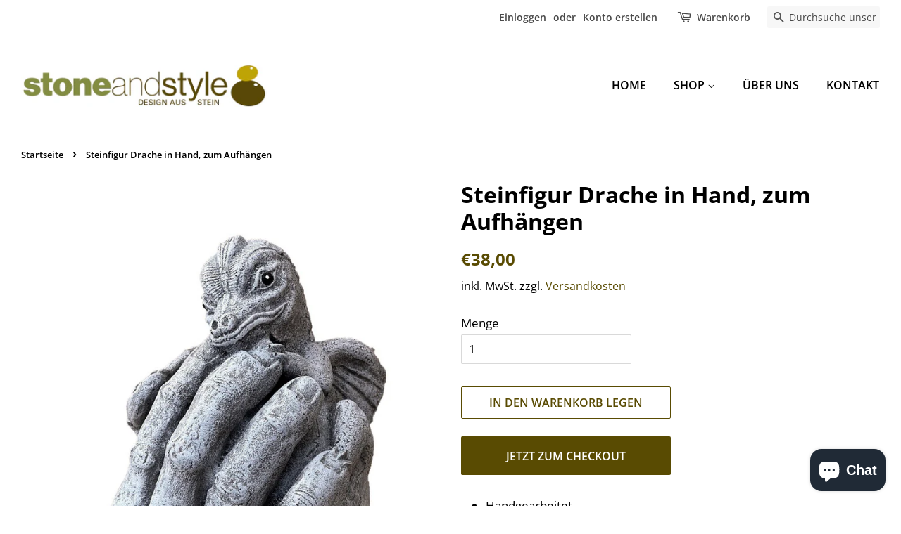

--- FILE ---
content_type: text/html; charset=utf-8
request_url: https://stoneandstyle.de/products/steinfigur-drache-in-hand-zum-aufhangen
body_size: 18228
content:
<!doctype html>
<html class="no-js" lang="de">
<head>
<meta name="msvalidate.01" content="2CD5EADD7123E22B7ADE68F2B6CB448C" />
<meta name="facebook-domain-verification" content="b7ru6rs4zmnki2smispe82xp9z5sd7" />
<meta name="google-site-verification" content="3-otU8Cr1LGQRlTjzGdD8JnM0oYYx6zWHFXxFk9P1J4" />
  <!-- Basic page needs ================================================== -->
  <meta charset="utf-8">
  <meta http-equiv="X-UA-Compatible" content="IE=edge,chrome=1">

  
  <link rel="shortcut icon" href="//stoneandstyle.de/cdn/shop/files/favicon-32x32_32x32.png?v=1624431358" type="image/png" />
  

  <!-- Title and description ================================================== -->
  <title>
  Steinfigur Drache in Hand, zum Aufhängen &ndash; Stone and Style
  </title>

  
  <meta name="description" content="Handgearbeitet Massiver Steinguss Frost- und wetterfest bis -30°C Abmessungen (HxBxT): ca. 21 x 15 x 15 cm, Gewicht ca. 3,5 kg Bitte beachten Sie:Die Steinfiguren werden in handwerklicher Arbeit hergestellt. Daher ist nicht auszuschliessen, dass es zu leichten Abweichungen in Farbe und Oberflächenstruktur kommen kann.">
  

  <!-- Social meta ================================================== -->
  <!-- /snippets/social-meta-tags.liquid -->




<meta property="og:site_name" content="Stone and Style">
<meta property="og:url" content="https://stoneandstyle.de/products/steinfigur-drache-in-hand-zum-aufhangen">
<meta property="og:title" content="Steinfigur Drache in Hand, zum Aufhängen">
<meta property="og:type" content="product">
<meta property="og:description" content="Handgearbeitet Massiver Steinguss Frost- und wetterfest bis -30°C Abmessungen (HxBxT): ca. 21 x 15 x 15 cm, Gewicht ca. 3,5 kg Bitte beachten Sie:Die Steinfiguren werden in handwerklicher Arbeit hergestellt. Daher ist nicht auszuschliessen, dass es zu leichten Abweichungen in Farbe und Oberflächenstruktur kommen kann.">

  <meta property="og:price:amount" content="38,00">
  <meta property="og:price:currency" content="EUR">

<meta property="og:image" content="http://stoneandstyle.de/cdn/shop/products/ST453FS_1200x1200.jpg?v=1657284482"><meta property="og:image" content="http://stoneandstyle.de/cdn/shop/products/ST453A_1200x1200.jpg?v=1657284687"><meta property="og:image" content="http://stoneandstyle.de/cdn/shop/products/ST453B_1200x1200.jpg?v=1657284701">
<meta property="og:image:secure_url" content="https://stoneandstyle.de/cdn/shop/products/ST453FS_1200x1200.jpg?v=1657284482"><meta property="og:image:secure_url" content="https://stoneandstyle.de/cdn/shop/products/ST453A_1200x1200.jpg?v=1657284687"><meta property="og:image:secure_url" content="https://stoneandstyle.de/cdn/shop/products/ST453B_1200x1200.jpg?v=1657284701">


<meta name="twitter:card" content="summary_large_image">
<meta name="twitter:title" content="Steinfigur Drache in Hand, zum Aufhängen">
<meta name="twitter:description" content="Handgearbeitet Massiver Steinguss Frost- und wetterfest bis -30°C Abmessungen (HxBxT): ca. 21 x 15 x 15 cm, Gewicht ca. 3,5 kg Bitte beachten Sie:Die Steinfiguren werden in handwerklicher Arbeit hergestellt. Daher ist nicht auszuschliessen, dass es zu leichten Abweichungen in Farbe und Oberflächenstruktur kommen kann.">


  <!-- Helpers ================================================== -->
  <link rel="canonical" href="https://stoneandstyle.de/products/steinfigur-drache-in-hand-zum-aufhangen">
  <meta name="viewport" content="width=device-width,initial-scale=1">
  <meta name="theme-color" content="#594b02">

  <!-- CSS ================================================== -->
  <link href="//stoneandstyle.de/cdn/shop/t/9/assets/timber.scss.css?v=136664852794480669251753198431" rel="stylesheet" type="text/css" media="all" />
  <link href="//stoneandstyle.de/cdn/shop/t/9/assets/theme.scss.css?v=159776759439777869241753198431" rel="stylesheet" type="text/css" media="all" />

  <script>
    window.theme = window.theme || {};

    var theme = {
      strings: {
        addToCart: "In den Warenkorb legen",
        soldOut: "Ausverkauft",
        unavailable: "Nicht verfügbar",
        zoomClose: "Schließen (Esc)",
        zoomPrev: "Vorige (Linke Pfeiltaste)",
        zoomNext: "Nächste (Rechte Pfeiltaste)",
        addressError: "Kann die Adresse nicht finden",
        addressNoResults: "Keine Ergebnisse für diese Adresse",
        addressQueryLimit: "Du hast die Nutzungsgrenze der Google-API überschritten. Du solltest über ein Upgrade auf einen \u003ca href=\"https:\/\/developers.google.com\/maps\/premium\/usage-limits\"\u003ePremium-Plan\u003c\/a\u003e nachdenken.",
        authError: "Es gab ein Problem bei Google Maps API Konto zu authentifizieren."
      },
      settings: {
        // Adding some settings to allow the editor to update correctly when they are changed
        enableWideLayout: true,
        typeAccentTransform: true,
        typeAccentSpacing: false,
        baseFontSize: '17px',
        headerBaseFontSize: '32px',
        accentFontSize: '16px'
      },
      variables: {
        mediaQueryMedium: 'screen and (max-width: 768px)',
        bpSmall: false
      },
      moneyFormat: "€{{amount_with_comma_separator}}"
    }

    document.documentElement.className = document.documentElement.className.replace('no-js', 'supports-js');
  </script>

  <!-- Header hook for plugins ================================================== -->
  <!-- "snippets/buddha-megamenu.liquid" was not rendered, the associated app was uninstalled -->
  <script>window.performance && window.performance.mark && window.performance.mark('shopify.content_for_header.start');</script><meta name="google-site-verification" content="3-otU8Cr1LGQRlTjzGdD8JnM0oYYx6zWHFXxFk9P1J4">
<meta id="shopify-digital-wallet" name="shopify-digital-wallet" content="/56298143944/digital_wallets/dialog">
<meta name="shopify-checkout-api-token" content="5677e6befd69ba90be051b880e84d52b">
<meta id="in-context-paypal-metadata" data-shop-id="56298143944" data-venmo-supported="false" data-environment="production" data-locale="de_DE" data-paypal-v4="true" data-currency="EUR">
<link rel="alternate" type="application/json+oembed" href="https://stoneandstyle.de/products/steinfigur-drache-in-hand-zum-aufhangen.oembed">
<script async="async" src="/checkouts/internal/preloads.js?locale=de-DE"></script>
<script id="shopify-features" type="application/json">{"accessToken":"5677e6befd69ba90be051b880e84d52b","betas":["rich-media-storefront-analytics"],"domain":"stoneandstyle.de","predictiveSearch":true,"shopId":56298143944,"locale":"de"}</script>
<script>var Shopify = Shopify || {};
Shopify.shop = "stone-and-style.myshopify.com";
Shopify.locale = "de";
Shopify.currency = {"active":"EUR","rate":"1.0"};
Shopify.country = "DE";
Shopify.theme = {"name":"StoneandStyle","id":122317537480,"schema_name":"Minimal","schema_version":"12.4.0","theme_store_id":null,"role":"main"};
Shopify.theme.handle = "null";
Shopify.theme.style = {"id":null,"handle":null};
Shopify.cdnHost = "stoneandstyle.de/cdn";
Shopify.routes = Shopify.routes || {};
Shopify.routes.root = "/";</script>
<script type="module">!function(o){(o.Shopify=o.Shopify||{}).modules=!0}(window);</script>
<script>!function(o){function n(){var o=[];function n(){o.push(Array.prototype.slice.apply(arguments))}return n.q=o,n}var t=o.Shopify=o.Shopify||{};t.loadFeatures=n(),t.autoloadFeatures=n()}(window);</script>
<script id="shop-js-analytics" type="application/json">{"pageType":"product"}</script>
<script defer="defer" async type="module" src="//stoneandstyle.de/cdn/shopifycloud/shop-js/modules/v2/client.init-shop-cart-sync_BH0MO3MH.de.esm.js"></script>
<script defer="defer" async type="module" src="//stoneandstyle.de/cdn/shopifycloud/shop-js/modules/v2/chunk.common_BErAfWaM.esm.js"></script>
<script defer="defer" async type="module" src="//stoneandstyle.de/cdn/shopifycloud/shop-js/modules/v2/chunk.modal_DqzNaksh.esm.js"></script>
<script type="module">
  await import("//stoneandstyle.de/cdn/shopifycloud/shop-js/modules/v2/client.init-shop-cart-sync_BH0MO3MH.de.esm.js");
await import("//stoneandstyle.de/cdn/shopifycloud/shop-js/modules/v2/chunk.common_BErAfWaM.esm.js");
await import("//stoneandstyle.de/cdn/shopifycloud/shop-js/modules/v2/chunk.modal_DqzNaksh.esm.js");

  window.Shopify.SignInWithShop?.initShopCartSync?.({"fedCMEnabled":true,"windoidEnabled":true});

</script>
<script id="__st">var __st={"a":56298143944,"offset":3600,"reqid":"42130da3-78bf-437f-bac2-07494afa1b20-1770034135","pageurl":"stoneandstyle.de\/products\/steinfigur-drache-in-hand-zum-aufhangen","u":"2c0e8fda2c24","p":"product","rtyp":"product","rid":7982324580616};</script>
<script>window.ShopifyPaypalV4VisibilityTracking = true;</script>
<script id="captcha-bootstrap">!function(){'use strict';const t='contact',e='account',n='new_comment',o=[[t,t],['blogs',n],['comments',n],[t,'customer']],c=[[e,'customer_login'],[e,'guest_login'],[e,'recover_customer_password'],[e,'create_customer']],r=t=>t.map((([t,e])=>`form[action*='/${t}']:not([data-nocaptcha='true']) input[name='form_type'][value='${e}']`)).join(','),a=t=>()=>t?[...document.querySelectorAll(t)].map((t=>t.form)):[];function s(){const t=[...o],e=r(t);return a(e)}const i='password',u='form_key',d=['recaptcha-v3-token','g-recaptcha-response','h-captcha-response',i],f=()=>{try{return window.sessionStorage}catch{return}},m='__shopify_v',_=t=>t.elements[u];function p(t,e,n=!1){try{const o=window.sessionStorage,c=JSON.parse(o.getItem(e)),{data:r}=function(t){const{data:e,action:n}=t;return t[m]||n?{data:e,action:n}:{data:t,action:n}}(c);for(const[e,n]of Object.entries(r))t.elements[e]&&(t.elements[e].value=n);n&&o.removeItem(e)}catch(o){console.error('form repopulation failed',{error:o})}}const l='form_type',E='cptcha';function T(t){t.dataset[E]=!0}const w=window,h=w.document,L='Shopify',v='ce_forms',y='captcha';let A=!1;((t,e)=>{const n=(g='f06e6c50-85a8-45c8-87d0-21a2b65856fe',I='https://cdn.shopify.com/shopifycloud/storefront-forms-hcaptcha/ce_storefront_forms_captcha_hcaptcha.v1.5.2.iife.js',D={infoText:'Durch hCaptcha geschützt',privacyText:'Datenschutz',termsText:'Allgemeine Geschäftsbedingungen'},(t,e,n)=>{const o=w[L][v],c=o.bindForm;if(c)return c(t,g,e,D).then(n);var r;o.q.push([[t,g,e,D],n]),r=I,A||(h.body.append(Object.assign(h.createElement('script'),{id:'captcha-provider',async:!0,src:r})),A=!0)});var g,I,D;w[L]=w[L]||{},w[L][v]=w[L][v]||{},w[L][v].q=[],w[L][y]=w[L][y]||{},w[L][y].protect=function(t,e){n(t,void 0,e),T(t)},Object.freeze(w[L][y]),function(t,e,n,w,h,L){const[v,y,A,g]=function(t,e,n){const i=e?o:[],u=t?c:[],d=[...i,...u],f=r(d),m=r(i),_=r(d.filter((([t,e])=>n.includes(e))));return[a(f),a(m),a(_),s()]}(w,h,L),I=t=>{const e=t.target;return e instanceof HTMLFormElement?e:e&&e.form},D=t=>v().includes(t);t.addEventListener('submit',(t=>{const e=I(t);if(!e)return;const n=D(e)&&!e.dataset.hcaptchaBound&&!e.dataset.recaptchaBound,o=_(e),c=g().includes(e)&&(!o||!o.value);(n||c)&&t.preventDefault(),c&&!n&&(function(t){try{if(!f())return;!function(t){const e=f();if(!e)return;const n=_(t);if(!n)return;const o=n.value;o&&e.removeItem(o)}(t);const e=Array.from(Array(32),(()=>Math.random().toString(36)[2])).join('');!function(t,e){_(t)||t.append(Object.assign(document.createElement('input'),{type:'hidden',name:u})),t.elements[u].value=e}(t,e),function(t,e){const n=f();if(!n)return;const o=[...t.querySelectorAll(`input[type='${i}']`)].map((({name:t})=>t)),c=[...d,...o],r={};for(const[a,s]of new FormData(t).entries())c.includes(a)||(r[a]=s);n.setItem(e,JSON.stringify({[m]:1,action:t.action,data:r}))}(t,e)}catch(e){console.error('failed to persist form',e)}}(e),e.submit())}));const S=(t,e)=>{t&&!t.dataset[E]&&(n(t,e.some((e=>e===t))),T(t))};for(const o of['focusin','change'])t.addEventListener(o,(t=>{const e=I(t);D(e)&&S(e,y())}));const B=e.get('form_key'),M=e.get(l),P=B&&M;t.addEventListener('DOMContentLoaded',(()=>{const t=y();if(P)for(const e of t)e.elements[l].value===M&&p(e,B);[...new Set([...A(),...v().filter((t=>'true'===t.dataset.shopifyCaptcha))])].forEach((e=>S(e,t)))}))}(h,new URLSearchParams(w.location.search),n,t,e,['guest_login'])})(!0,!0)}();</script>
<script integrity="sha256-4kQ18oKyAcykRKYeNunJcIwy7WH5gtpwJnB7kiuLZ1E=" data-source-attribution="shopify.loadfeatures" defer="defer" src="//stoneandstyle.de/cdn/shopifycloud/storefront/assets/storefront/load_feature-a0a9edcb.js" crossorigin="anonymous"></script>
<script data-source-attribution="shopify.dynamic_checkout.dynamic.init">var Shopify=Shopify||{};Shopify.PaymentButton=Shopify.PaymentButton||{isStorefrontPortableWallets:!0,init:function(){window.Shopify.PaymentButton.init=function(){};var t=document.createElement("script");t.src="https://stoneandstyle.de/cdn/shopifycloud/portable-wallets/latest/portable-wallets.de.js",t.type="module",document.head.appendChild(t)}};
</script>
<script data-source-attribution="shopify.dynamic_checkout.buyer_consent">
  function portableWalletsHideBuyerConsent(e){var t=document.getElementById("shopify-buyer-consent"),n=document.getElementById("shopify-subscription-policy-button");t&&n&&(t.classList.add("hidden"),t.setAttribute("aria-hidden","true"),n.removeEventListener("click",e))}function portableWalletsShowBuyerConsent(e){var t=document.getElementById("shopify-buyer-consent"),n=document.getElementById("shopify-subscription-policy-button");t&&n&&(t.classList.remove("hidden"),t.removeAttribute("aria-hidden"),n.addEventListener("click",e))}window.Shopify?.PaymentButton&&(window.Shopify.PaymentButton.hideBuyerConsent=portableWalletsHideBuyerConsent,window.Shopify.PaymentButton.showBuyerConsent=portableWalletsShowBuyerConsent);
</script>
<script>
  function portableWalletsCleanup(e){e&&e.src&&console.error("Failed to load portable wallets script "+e.src);var t=document.querySelectorAll("shopify-accelerated-checkout .shopify-payment-button__skeleton, shopify-accelerated-checkout-cart .wallet-cart-button__skeleton"),e=document.getElementById("shopify-buyer-consent");for(let e=0;e<t.length;e++)t[e].remove();e&&e.remove()}function portableWalletsNotLoadedAsModule(e){e instanceof ErrorEvent&&"string"==typeof e.message&&e.message.includes("import.meta")&&"string"==typeof e.filename&&e.filename.includes("portable-wallets")&&(window.removeEventListener("error",portableWalletsNotLoadedAsModule),window.Shopify.PaymentButton.failedToLoad=e,"loading"===document.readyState?document.addEventListener("DOMContentLoaded",window.Shopify.PaymentButton.init):window.Shopify.PaymentButton.init())}window.addEventListener("error",portableWalletsNotLoadedAsModule);
</script>

<script type="module" src="https://stoneandstyle.de/cdn/shopifycloud/portable-wallets/latest/portable-wallets.de.js" onError="portableWalletsCleanup(this)" crossorigin="anonymous"></script>
<script nomodule>
  document.addEventListener("DOMContentLoaded", portableWalletsCleanup);
</script>

<script id='scb4127' type='text/javascript' async='' src='https://stoneandstyle.de/cdn/shopifycloud/privacy-banner/storefront-banner.js'></script><link id="shopify-accelerated-checkout-styles" rel="stylesheet" media="screen" href="https://stoneandstyle.de/cdn/shopifycloud/portable-wallets/latest/accelerated-checkout-backwards-compat.css" crossorigin="anonymous">
<style id="shopify-accelerated-checkout-cart">
        #shopify-buyer-consent {
  margin-top: 1em;
  display: inline-block;
  width: 100%;
}

#shopify-buyer-consent.hidden {
  display: none;
}

#shopify-subscription-policy-button {
  background: none;
  border: none;
  padding: 0;
  text-decoration: underline;
  font-size: inherit;
  cursor: pointer;
}

#shopify-subscription-policy-button::before {
  box-shadow: none;
}

      </style>

<script>window.performance && window.performance.mark && window.performance.mark('shopify.content_for_header.end');</script>

  <script src="//stoneandstyle.de/cdn/shop/t/9/assets/jquery-2.2.3.min.js?v=58211863146907186831619948995" type="text/javascript"></script>

  <script src="//stoneandstyle.de/cdn/shop/t/9/assets/lazysizes.min.js?v=155223123402716617051619948996" async="async"></script>

  
  

<!--Gem_Page_Header_Script-->
<!-- "snippets/gem-app-header-scripts.liquid" was not rendered, the associated app was uninstalled -->
<!--End_Gem_Page_Header_Script-->
  <!-- QIKIFY NAVIGATOR START --> <script id="qikify-navigator"> 'use strict'; var shopifyCurrencyFormat = "€{{amount_with_comma_separator}}"; var shopifyLinkLists = [{ id: "main-menu", title: "Hauptmenü", items: ["/","/collections/all","/#wir","/pages/kontakt",], },{ id: "footer", title: "Fußzeilenmenü", items: ["/search","/policies/terms-of-service","/policies/refund-policy",], },{ id: "419804479688-child-890afb48e2652a32da8567c745f222e4-legacy-shop", title: "SHOP", items: ["/collections/buddhas-und-fernost","/collections/drachen","/collections/engel","/collections/gargoyles-und-torwachter","/collections/grabschmuck","/collections/grabschmuck-tier","/collections/hunde","/collections/katzen","/collections/pflanzschalen-und-tranken","/collections/statuen-und-skulpturen","/collections/tierfiguren","/collections/wandreliefs",], },{ id: "rechtliches", title: "Rechtliches", items: ["/pages/allgemeine-geschaftsbedingungen","/pages/datenschutz","/pages/widerrufsrecht","/pages/impressum",], },{ id: "zahlung-und-versand", title: "Zahlung und Versand", items: ["/pages/zahlungsarten","/pages/versand",], },{ id: "kundenkonto", title: "Kundenkonto", items: ["/account/login","/account/register",], },{ id: "customer-account-main-menu", title: "Hauptmenü des Kundenkontos", items: ["/","https://shopify.com/56298143944/account/orders?locale=de&region_country=DE",], },]; window.shopifyLinkLists = shopifyLinkLists; window.shopifyCurrencyFormat = shopifyCurrencyFormat; </script> <!-- QIKIFY NAVIGATOR END -->
  <script type="text/javascript" src="https://sdk.qikify.com/tmenu/app-v5.js?token=VL0pyrQb92rf10cB4UkFmhmMkClOqin9&shop=stoneandstyle.myshopify.com" defer="defer"></script>
<script id="qikify-smartmenu-status" type="application/json">1</script>
<script id="qikify-smartmenu-data" type="application/json">{"menu_selector":"navigator","theme_selector":"all","transition":"fade","trigger":"hover","show_indicator":true,"show_mobile_indicator":true,"menu_height":"50","alignment":"center","root_padding":"10","submenu_fullwidth":true,"megamenu":[{"id":"tmenu-menu-200924","setting":{"item_layout":"text","title":"Mega 05","submenu_type":"mega","submenu_mega_position":"fullwidth","submenu_mega_width":"850"},"menus":[{"id":"tmenu-menu-541017","setting":{"item_layout":"text","title":"Header item","item_display":true,"column_width":"3"},"menus":[{"id":"tmenu-menu-475681","setting":{"item_layout":"image","title":"Submenu item","image_position":"notext","image":"https:\/\/qikify-cdn.nyc3.digitaloceanspaces.com\/staging\/tmenu\/instances\/9\/4ef3657da237e42ab1508dbd2677e61875ef21a30827f77878553fe280a3ee3c.jpeg"},"menus":[]},{"id":"tmenu-menu-286858","setting":{"item_layout":"text","title":"Submenu item"},"menus":[]},{"id":"tmenu-menu-524839","setting":{"item_layout":"text","title":"Submenu item"},"menus":[]},{"id":"tmenu-menu-852031","setting":{"item_layout":"text","title":"Submenu item"},"menus":[]}],"hide_submenu":true},{"id":"tmenu-menu-560238","setting":{"item_layout":"text","title":"Header item","item_display":true,"column_width":"3"},"menus":[{"id":"tmenu-menu-510363","setting":{"item_layout":"image","title":"Submenu item","image":"https:\/\/qikify-cdn.nyc3.digitaloceanspaces.com\/staging\/tmenu\/instances\/9\/4a7e963dc51d114c9ceb6021964dff8d9130dd54184fb53e3051723d47ec33a2.jpeg","image_position":"notext"},"menus":[]},{"id":"tmenu-menu-660905","setting":{"item_layout":"text","title":"Submenu item"},"menus":[]},{"id":"tmenu-menu-264848","setting":{"item_layout":"text","title":"Submenu item"},"menus":[]},{"id":"tmenu-menu-683424","setting":{"item_layout":"text","title":"Submenu item"},"menus":[]}],"hide_submenu":true},{"id":"tmenu-menu-335825","setting":{"item_layout":"text","title":"Header item","item_display":true,"column_width":"3"},"menus":[{"id":"tmenu-menu-534904","setting":{"item_layout":"image","title":"Submenu item","image":"https:\/\/qikify-cdn.nyc3.digitaloceanspaces.com\/staging\/tmenu\/instances\/9\/0f3a5539a49c84cbc7acbdbe91e3c01ec90aa58ca163b35f14b283ac8e4a43f6.jpeg","image_position":"notext"},"menus":[]},{"id":"tmenu-menu-329314","setting":{"item_layout":"text","title":"Submenu item"},"menus":[]},{"id":"tmenu-menu-850499","setting":{"item_layout":"text","title":"Submenu item"},"menus":[]},{"id":"tmenu-menu-165276","setting":{"item_layout":"text","title":"Submenu item"},"menus":[]}],"hide_submenu":true},{"id":"tmenu-menu-691681","setting":{"item_layout":"text","title":"Header item","item_display":true,"column_width":"3"},"menus":[{"id":"tmenu-menu-747925","setting":{"item_layout":"image","title":"Submenu item","image":"https:\/\/qikify-cdn.nyc3.digitaloceanspaces.com\/staging\/tmenu\/instances\/9\/0e23e310d40438a0292f510bfb9f412106d4d3d58a7586dd9e4ef9d3dfafd9bc.jpeg","image_position":"notext"},"menus":[]},{"id":"tmenu-menu-306506","setting":{"item_layout":"text","title":"Submenu item"},"menus":[]},{"id":"tmenu-menu-345140","setting":{"item_layout":"text","title":"Submenu item"},"menus":[]},{"id":"tmenu-menu-467844","setting":{"item_layout":"text","title":"Submenu item"},"menus":[]}]}],"hide_submenu":true}]}</script>
<script src="https://cdn.shopify.com/extensions/e8878072-2f6b-4e89-8082-94b04320908d/inbox-1254/assets/inbox-chat-loader.js" type="text/javascript" defer="defer"></script>
<link href="https://monorail-edge.shopifysvc.com" rel="dns-prefetch">
<script>(function(){if ("sendBeacon" in navigator && "performance" in window) {try {var session_token_from_headers = performance.getEntriesByType('navigation')[0].serverTiming.find(x => x.name == '_s').description;} catch {var session_token_from_headers = undefined;}var session_cookie_matches = document.cookie.match(/_shopify_s=([^;]*)/);var session_token_from_cookie = session_cookie_matches && session_cookie_matches.length === 2 ? session_cookie_matches[1] : "";var session_token = session_token_from_headers || session_token_from_cookie || "";function handle_abandonment_event(e) {var entries = performance.getEntries().filter(function(entry) {return /monorail-edge.shopifysvc.com/.test(entry.name);});if (!window.abandonment_tracked && entries.length === 0) {window.abandonment_tracked = true;var currentMs = Date.now();var navigation_start = performance.timing.navigationStart;var payload = {shop_id: 56298143944,url: window.location.href,navigation_start,duration: currentMs - navigation_start,session_token,page_type: "product"};window.navigator.sendBeacon("https://monorail-edge.shopifysvc.com/v1/produce", JSON.stringify({schema_id: "online_store_buyer_site_abandonment/1.1",payload: payload,metadata: {event_created_at_ms: currentMs,event_sent_at_ms: currentMs}}));}}window.addEventListener('pagehide', handle_abandonment_event);}}());</script>
<script id="web-pixels-manager-setup">(function e(e,d,r,n,o){if(void 0===o&&(o={}),!Boolean(null===(a=null===(i=window.Shopify)||void 0===i?void 0:i.analytics)||void 0===a?void 0:a.replayQueue)){var i,a;window.Shopify=window.Shopify||{};var t=window.Shopify;t.analytics=t.analytics||{};var s=t.analytics;s.replayQueue=[],s.publish=function(e,d,r){return s.replayQueue.push([e,d,r]),!0};try{self.performance.mark("wpm:start")}catch(e){}var l=function(){var e={modern:/Edge?\/(1{2}[4-9]|1[2-9]\d|[2-9]\d{2}|\d{4,})\.\d+(\.\d+|)|Firefox\/(1{2}[4-9]|1[2-9]\d|[2-9]\d{2}|\d{4,})\.\d+(\.\d+|)|Chrom(ium|e)\/(9{2}|\d{3,})\.\d+(\.\d+|)|(Maci|X1{2}).+ Version\/(15\.\d+|(1[6-9]|[2-9]\d|\d{3,})\.\d+)([,.]\d+|)( \(\w+\)|)( Mobile\/\w+|) Safari\/|Chrome.+OPR\/(9{2}|\d{3,})\.\d+\.\d+|(CPU[ +]OS|iPhone[ +]OS|CPU[ +]iPhone|CPU IPhone OS|CPU iPad OS)[ +]+(15[._]\d+|(1[6-9]|[2-9]\d|\d{3,})[._]\d+)([._]\d+|)|Android:?[ /-](13[3-9]|1[4-9]\d|[2-9]\d{2}|\d{4,})(\.\d+|)(\.\d+|)|Android.+Firefox\/(13[5-9]|1[4-9]\d|[2-9]\d{2}|\d{4,})\.\d+(\.\d+|)|Android.+Chrom(ium|e)\/(13[3-9]|1[4-9]\d|[2-9]\d{2}|\d{4,})\.\d+(\.\d+|)|SamsungBrowser\/([2-9]\d|\d{3,})\.\d+/,legacy:/Edge?\/(1[6-9]|[2-9]\d|\d{3,})\.\d+(\.\d+|)|Firefox\/(5[4-9]|[6-9]\d|\d{3,})\.\d+(\.\d+|)|Chrom(ium|e)\/(5[1-9]|[6-9]\d|\d{3,})\.\d+(\.\d+|)([\d.]+$|.*Safari\/(?![\d.]+ Edge\/[\d.]+$))|(Maci|X1{2}).+ Version\/(10\.\d+|(1[1-9]|[2-9]\d|\d{3,})\.\d+)([,.]\d+|)( \(\w+\)|)( Mobile\/\w+|) Safari\/|Chrome.+OPR\/(3[89]|[4-9]\d|\d{3,})\.\d+\.\d+|(CPU[ +]OS|iPhone[ +]OS|CPU[ +]iPhone|CPU IPhone OS|CPU iPad OS)[ +]+(10[._]\d+|(1[1-9]|[2-9]\d|\d{3,})[._]\d+)([._]\d+|)|Android:?[ /-](13[3-9]|1[4-9]\d|[2-9]\d{2}|\d{4,})(\.\d+|)(\.\d+|)|Mobile Safari.+OPR\/([89]\d|\d{3,})\.\d+\.\d+|Android.+Firefox\/(13[5-9]|1[4-9]\d|[2-9]\d{2}|\d{4,})\.\d+(\.\d+|)|Android.+Chrom(ium|e)\/(13[3-9]|1[4-9]\d|[2-9]\d{2}|\d{4,})\.\d+(\.\d+|)|Android.+(UC? ?Browser|UCWEB|U3)[ /]?(15\.([5-9]|\d{2,})|(1[6-9]|[2-9]\d|\d{3,})\.\d+)\.\d+|SamsungBrowser\/(5\.\d+|([6-9]|\d{2,})\.\d+)|Android.+MQ{2}Browser\/(14(\.(9|\d{2,})|)|(1[5-9]|[2-9]\d|\d{3,})(\.\d+|))(\.\d+|)|K[Aa][Ii]OS\/(3\.\d+|([4-9]|\d{2,})\.\d+)(\.\d+|)/},d=e.modern,r=e.legacy,n=navigator.userAgent;return n.match(d)?"modern":n.match(r)?"legacy":"unknown"}(),u="modern"===l?"modern":"legacy",c=(null!=n?n:{modern:"",legacy:""})[u],f=function(e){return[e.baseUrl,"/wpm","/b",e.hashVersion,"modern"===e.buildTarget?"m":"l",".js"].join("")}({baseUrl:d,hashVersion:r,buildTarget:u}),m=function(e){var d=e.version,r=e.bundleTarget,n=e.surface,o=e.pageUrl,i=e.monorailEndpoint;return{emit:function(e){var a=e.status,t=e.errorMsg,s=(new Date).getTime(),l=JSON.stringify({metadata:{event_sent_at_ms:s},events:[{schema_id:"web_pixels_manager_load/3.1",payload:{version:d,bundle_target:r,page_url:o,status:a,surface:n,error_msg:t},metadata:{event_created_at_ms:s}}]});if(!i)return console&&console.warn&&console.warn("[Web Pixels Manager] No Monorail endpoint provided, skipping logging."),!1;try{return self.navigator.sendBeacon.bind(self.navigator)(i,l)}catch(e){}var u=new XMLHttpRequest;try{return u.open("POST",i,!0),u.setRequestHeader("Content-Type","text/plain"),u.send(l),!0}catch(e){return console&&console.warn&&console.warn("[Web Pixels Manager] Got an unhandled error while logging to Monorail."),!1}}}}({version:r,bundleTarget:l,surface:e.surface,pageUrl:self.location.href,monorailEndpoint:e.monorailEndpoint});try{o.browserTarget=l,function(e){var d=e.src,r=e.async,n=void 0===r||r,o=e.onload,i=e.onerror,a=e.sri,t=e.scriptDataAttributes,s=void 0===t?{}:t,l=document.createElement("script"),u=document.querySelector("head"),c=document.querySelector("body");if(l.async=n,l.src=d,a&&(l.integrity=a,l.crossOrigin="anonymous"),s)for(var f in s)if(Object.prototype.hasOwnProperty.call(s,f))try{l.dataset[f]=s[f]}catch(e){}if(o&&l.addEventListener("load",o),i&&l.addEventListener("error",i),u)u.appendChild(l);else{if(!c)throw new Error("Did not find a head or body element to append the script");c.appendChild(l)}}({src:f,async:!0,onload:function(){if(!function(){var e,d;return Boolean(null===(d=null===(e=window.Shopify)||void 0===e?void 0:e.analytics)||void 0===d?void 0:d.initialized)}()){var d=window.webPixelsManager.init(e)||void 0;if(d){var r=window.Shopify.analytics;r.replayQueue.forEach((function(e){var r=e[0],n=e[1],o=e[2];d.publishCustomEvent(r,n,o)})),r.replayQueue=[],r.publish=d.publishCustomEvent,r.visitor=d.visitor,r.initialized=!0}}},onerror:function(){return m.emit({status:"failed",errorMsg:"".concat(f," has failed to load")})},sri:function(e){var d=/^sha384-[A-Za-z0-9+/=]+$/;return"string"==typeof e&&d.test(e)}(c)?c:"",scriptDataAttributes:o}),m.emit({status:"loading"})}catch(e){m.emit({status:"failed",errorMsg:(null==e?void 0:e.message)||"Unknown error"})}}})({shopId: 56298143944,storefrontBaseUrl: "https://stoneandstyle.de",extensionsBaseUrl: "https://extensions.shopifycdn.com/cdn/shopifycloud/web-pixels-manager",monorailEndpoint: "https://monorail-edge.shopifysvc.com/unstable/produce_batch",surface: "storefront-renderer",enabledBetaFlags: ["2dca8a86"],webPixelsConfigList: [{"id":"1081934088","configuration":"{\"config\":\"{\\\"pixel_id\\\":\\\"G-HRD0PGZZ2N\\\",\\\"target_country\\\":\\\"DE\\\",\\\"gtag_events\\\":[{\\\"type\\\":\\\"search\\\",\\\"action_label\\\":[\\\"G-HRD0PGZZ2N\\\",\\\"AW-969383373\\\/BusyCNjIroMDEM27ns4D\\\"]},{\\\"type\\\":\\\"begin_checkout\\\",\\\"action_label\\\":[\\\"G-HRD0PGZZ2N\\\",\\\"AW-969383373\\\/yDWUCNXIroMDEM27ns4D\\\"]},{\\\"type\\\":\\\"view_item\\\",\\\"action_label\\\":[\\\"G-HRD0PGZZ2N\\\",\\\"AW-969383373\\\/21JCCM_IroMDEM27ns4D\\\",\\\"MC-7P590N9HK1\\\"]},{\\\"type\\\":\\\"purchase\\\",\\\"action_label\\\":[\\\"G-HRD0PGZZ2N\\\",\\\"AW-969383373\\\/c1fvCMzIroMDEM27ns4D\\\",\\\"MC-7P590N9HK1\\\"]},{\\\"type\\\":\\\"page_view\\\",\\\"action_label\\\":[\\\"G-HRD0PGZZ2N\\\",\\\"AW-969383373\\\/2ylECMnIroMDEM27ns4D\\\",\\\"MC-7P590N9HK1\\\"]},{\\\"type\\\":\\\"add_payment_info\\\",\\\"action_label\\\":[\\\"G-HRD0PGZZ2N\\\",\\\"AW-969383373\\\/AB4sCNvIroMDEM27ns4D\\\"]},{\\\"type\\\":\\\"add_to_cart\\\",\\\"action_label\\\":[\\\"G-HRD0PGZZ2N\\\",\\\"AW-969383373\\\/CiW3CNLIroMDEM27ns4D\\\"]}],\\\"enable_monitoring_mode\\\":false}\"}","eventPayloadVersion":"v1","runtimeContext":"OPEN","scriptVersion":"b2a88bafab3e21179ed38636efcd8a93","type":"APP","apiClientId":1780363,"privacyPurposes":[],"dataSharingAdjustments":{"protectedCustomerApprovalScopes":["read_customer_address","read_customer_email","read_customer_name","read_customer_personal_data","read_customer_phone"]}},{"id":"333316360","configuration":"{\"pixel_id\":\"539051800468665\",\"pixel_type\":\"facebook_pixel\",\"metaapp_system_user_token\":\"-\"}","eventPayloadVersion":"v1","runtimeContext":"OPEN","scriptVersion":"ca16bc87fe92b6042fbaa3acc2fbdaa6","type":"APP","apiClientId":2329312,"privacyPurposes":["ANALYTICS","MARKETING","SALE_OF_DATA"],"dataSharingAdjustments":{"protectedCustomerApprovalScopes":["read_customer_address","read_customer_email","read_customer_name","read_customer_personal_data","read_customer_phone"]}},{"id":"188940552","configuration":"{\"tagID\":\"2612364536279\"}","eventPayloadVersion":"v1","runtimeContext":"STRICT","scriptVersion":"18031546ee651571ed29edbe71a3550b","type":"APP","apiClientId":3009811,"privacyPurposes":["ANALYTICS","MARKETING","SALE_OF_DATA"],"dataSharingAdjustments":{"protectedCustomerApprovalScopes":["read_customer_address","read_customer_email","read_customer_name","read_customer_personal_data","read_customer_phone"]}},{"id":"shopify-app-pixel","configuration":"{}","eventPayloadVersion":"v1","runtimeContext":"STRICT","scriptVersion":"0450","apiClientId":"shopify-pixel","type":"APP","privacyPurposes":["ANALYTICS","MARKETING"]},{"id":"shopify-custom-pixel","eventPayloadVersion":"v1","runtimeContext":"LAX","scriptVersion":"0450","apiClientId":"shopify-pixel","type":"CUSTOM","privacyPurposes":["ANALYTICS","MARKETING"]}],isMerchantRequest: false,initData: {"shop":{"name":"Stone and Style","paymentSettings":{"currencyCode":"EUR"},"myshopifyDomain":"stone-and-style.myshopify.com","countryCode":"DE","storefrontUrl":"https:\/\/stoneandstyle.de"},"customer":null,"cart":null,"checkout":null,"productVariants":[{"price":{"amount":38.0,"currencyCode":"EUR"},"product":{"title":"Steinfigur Drache in Hand, zum Aufhängen","vendor":"Stone and Style","id":"7982324580616","untranslatedTitle":"Steinfigur Drache in Hand, zum Aufhängen","url":"\/products\/steinfigur-drache-in-hand-zum-aufhangen","type":"Steinfiguren"},"id":"43585678049544","image":{"src":"\/\/stoneandstyle.de\/cdn\/shop\/products\/ST453FS.jpg?v=1657284482"},"sku":"ST453","title":"Default Title","untranslatedTitle":"Default Title"}],"purchasingCompany":null},},"https://stoneandstyle.de/cdn","1d2a099fw23dfb22ep557258f5m7a2edbae",{"modern":"","legacy":""},{"shopId":"56298143944","storefrontBaseUrl":"https:\/\/stoneandstyle.de","extensionBaseUrl":"https:\/\/extensions.shopifycdn.com\/cdn\/shopifycloud\/web-pixels-manager","surface":"storefront-renderer","enabledBetaFlags":"[\"2dca8a86\"]","isMerchantRequest":"false","hashVersion":"1d2a099fw23dfb22ep557258f5m7a2edbae","publish":"custom","events":"[[\"page_viewed\",{}],[\"product_viewed\",{\"productVariant\":{\"price\":{\"amount\":38.0,\"currencyCode\":\"EUR\"},\"product\":{\"title\":\"Steinfigur Drache in Hand, zum Aufhängen\",\"vendor\":\"Stone and Style\",\"id\":\"7982324580616\",\"untranslatedTitle\":\"Steinfigur Drache in Hand, zum Aufhängen\",\"url\":\"\/products\/steinfigur-drache-in-hand-zum-aufhangen\",\"type\":\"Steinfiguren\"},\"id\":\"43585678049544\",\"image\":{\"src\":\"\/\/stoneandstyle.de\/cdn\/shop\/products\/ST453FS.jpg?v=1657284482\"},\"sku\":\"ST453\",\"title\":\"Default Title\",\"untranslatedTitle\":\"Default Title\"}}]]"});</script><script>
  window.ShopifyAnalytics = window.ShopifyAnalytics || {};
  window.ShopifyAnalytics.meta = window.ShopifyAnalytics.meta || {};
  window.ShopifyAnalytics.meta.currency = 'EUR';
  var meta = {"product":{"id":7982324580616,"gid":"gid:\/\/shopify\/Product\/7982324580616","vendor":"Stone and Style","type":"Steinfiguren","handle":"steinfigur-drache-in-hand-zum-aufhangen","variants":[{"id":43585678049544,"price":3800,"name":"Steinfigur Drache in Hand, zum Aufhängen","public_title":null,"sku":"ST453"}],"remote":false},"page":{"pageType":"product","resourceType":"product","resourceId":7982324580616,"requestId":"42130da3-78bf-437f-bac2-07494afa1b20-1770034135"}};
  for (var attr in meta) {
    window.ShopifyAnalytics.meta[attr] = meta[attr];
  }
</script>
<script class="analytics">
  (function () {
    var customDocumentWrite = function(content) {
      var jquery = null;

      if (window.jQuery) {
        jquery = window.jQuery;
      } else if (window.Checkout && window.Checkout.$) {
        jquery = window.Checkout.$;
      }

      if (jquery) {
        jquery('body').append(content);
      }
    };

    var hasLoggedConversion = function(token) {
      if (token) {
        return document.cookie.indexOf('loggedConversion=' + token) !== -1;
      }
      return false;
    }

    var setCookieIfConversion = function(token) {
      if (token) {
        var twoMonthsFromNow = new Date(Date.now());
        twoMonthsFromNow.setMonth(twoMonthsFromNow.getMonth() + 2);

        document.cookie = 'loggedConversion=' + token + '; expires=' + twoMonthsFromNow;
      }
    }

    var trekkie = window.ShopifyAnalytics.lib = window.trekkie = window.trekkie || [];
    if (trekkie.integrations) {
      return;
    }
    trekkie.methods = [
      'identify',
      'page',
      'ready',
      'track',
      'trackForm',
      'trackLink'
    ];
    trekkie.factory = function(method) {
      return function() {
        var args = Array.prototype.slice.call(arguments);
        args.unshift(method);
        trekkie.push(args);
        return trekkie;
      };
    };
    for (var i = 0; i < trekkie.methods.length; i++) {
      var key = trekkie.methods[i];
      trekkie[key] = trekkie.factory(key);
    }
    trekkie.load = function(config) {
      trekkie.config = config || {};
      trekkie.config.initialDocumentCookie = document.cookie;
      var first = document.getElementsByTagName('script')[0];
      var script = document.createElement('script');
      script.type = 'text/javascript';
      script.onerror = function(e) {
        var scriptFallback = document.createElement('script');
        scriptFallback.type = 'text/javascript';
        scriptFallback.onerror = function(error) {
                var Monorail = {
      produce: function produce(monorailDomain, schemaId, payload) {
        var currentMs = new Date().getTime();
        var event = {
          schema_id: schemaId,
          payload: payload,
          metadata: {
            event_created_at_ms: currentMs,
            event_sent_at_ms: currentMs
          }
        };
        return Monorail.sendRequest("https://" + monorailDomain + "/v1/produce", JSON.stringify(event));
      },
      sendRequest: function sendRequest(endpointUrl, payload) {
        // Try the sendBeacon API
        if (window && window.navigator && typeof window.navigator.sendBeacon === 'function' && typeof window.Blob === 'function' && !Monorail.isIos12()) {
          var blobData = new window.Blob([payload], {
            type: 'text/plain'
          });

          if (window.navigator.sendBeacon(endpointUrl, blobData)) {
            return true;
          } // sendBeacon was not successful

        } // XHR beacon

        var xhr = new XMLHttpRequest();

        try {
          xhr.open('POST', endpointUrl);
          xhr.setRequestHeader('Content-Type', 'text/plain');
          xhr.send(payload);
        } catch (e) {
          console.log(e);
        }

        return false;
      },
      isIos12: function isIos12() {
        return window.navigator.userAgent.lastIndexOf('iPhone; CPU iPhone OS 12_') !== -1 || window.navigator.userAgent.lastIndexOf('iPad; CPU OS 12_') !== -1;
      }
    };
    Monorail.produce('monorail-edge.shopifysvc.com',
      'trekkie_storefront_load_errors/1.1',
      {shop_id: 56298143944,
      theme_id: 122317537480,
      app_name: "storefront",
      context_url: window.location.href,
      source_url: "//stoneandstyle.de/cdn/s/trekkie.storefront.c59ea00e0474b293ae6629561379568a2d7c4bba.min.js"});

        };
        scriptFallback.async = true;
        scriptFallback.src = '//stoneandstyle.de/cdn/s/trekkie.storefront.c59ea00e0474b293ae6629561379568a2d7c4bba.min.js';
        first.parentNode.insertBefore(scriptFallback, first);
      };
      script.async = true;
      script.src = '//stoneandstyle.de/cdn/s/trekkie.storefront.c59ea00e0474b293ae6629561379568a2d7c4bba.min.js';
      first.parentNode.insertBefore(script, first);
    };
    trekkie.load(
      {"Trekkie":{"appName":"storefront","development":false,"defaultAttributes":{"shopId":56298143944,"isMerchantRequest":null,"themeId":122317537480,"themeCityHash":"8961335046606347705","contentLanguage":"de","currency":"EUR","eventMetadataId":"760d2b2d-7d77-4a35-ba17-02bb3e9638f8"},"isServerSideCookieWritingEnabled":true,"monorailRegion":"shop_domain","enabledBetaFlags":["65f19447","b5387b81"]},"Session Attribution":{},"S2S":{"facebookCapiEnabled":true,"source":"trekkie-storefront-renderer","apiClientId":580111}}
    );

    var loaded = false;
    trekkie.ready(function() {
      if (loaded) return;
      loaded = true;

      window.ShopifyAnalytics.lib = window.trekkie;

      var originalDocumentWrite = document.write;
      document.write = customDocumentWrite;
      try { window.ShopifyAnalytics.merchantGoogleAnalytics.call(this); } catch(error) {};
      document.write = originalDocumentWrite;

      window.ShopifyAnalytics.lib.page(null,{"pageType":"product","resourceType":"product","resourceId":7982324580616,"requestId":"42130da3-78bf-437f-bac2-07494afa1b20-1770034135","shopifyEmitted":true});

      var match = window.location.pathname.match(/checkouts\/(.+)\/(thank_you|post_purchase)/)
      var token = match? match[1]: undefined;
      if (!hasLoggedConversion(token)) {
        setCookieIfConversion(token);
        window.ShopifyAnalytics.lib.track("Viewed Product",{"currency":"EUR","variantId":43585678049544,"productId":7982324580616,"productGid":"gid:\/\/shopify\/Product\/7982324580616","name":"Steinfigur Drache in Hand, zum Aufhängen","price":"38.00","sku":"ST453","brand":"Stone and Style","variant":null,"category":"Steinfiguren","nonInteraction":true,"remote":false},undefined,undefined,{"shopifyEmitted":true});
      window.ShopifyAnalytics.lib.track("monorail:\/\/trekkie_storefront_viewed_product\/1.1",{"currency":"EUR","variantId":43585678049544,"productId":7982324580616,"productGid":"gid:\/\/shopify\/Product\/7982324580616","name":"Steinfigur Drache in Hand, zum Aufhängen","price":"38.00","sku":"ST453","brand":"Stone and Style","variant":null,"category":"Steinfiguren","nonInteraction":true,"remote":false,"referer":"https:\/\/stoneandstyle.de\/products\/steinfigur-drache-in-hand-zum-aufhangen"});
      }
    });


        var eventsListenerScript = document.createElement('script');
        eventsListenerScript.async = true;
        eventsListenerScript.src = "//stoneandstyle.de/cdn/shopifycloud/storefront/assets/shop_events_listener-3da45d37.js";
        document.getElementsByTagName('head')[0].appendChild(eventsListenerScript);

})();</script>
  <script>
  if (!window.ga || (window.ga && typeof window.ga !== 'function')) {
    window.ga = function ga() {
      (window.ga.q = window.ga.q || []).push(arguments);
      if (window.Shopify && window.Shopify.analytics && typeof window.Shopify.analytics.publish === 'function') {
        window.Shopify.analytics.publish("ga_stub_called", {}, {sendTo: "google_osp_migration"});
      }
      console.error("Shopify's Google Analytics stub called with:", Array.from(arguments), "\nSee https://help.shopify.com/manual/promoting-marketing/pixels/pixel-migration#google for more information.");
    };
    if (window.Shopify && window.Shopify.analytics && typeof window.Shopify.analytics.publish === 'function') {
      window.Shopify.analytics.publish("ga_stub_initialized", {}, {sendTo: "google_osp_migration"});
    }
  }
</script>
<script
  defer
  src="https://stoneandstyle.de/cdn/shopifycloud/perf-kit/shopify-perf-kit-3.1.0.min.js"
  data-application="storefront-renderer"
  data-shop-id="56298143944"
  data-render-region="gcp-us-east1"
  data-page-type="product"
  data-theme-instance-id="122317537480"
  data-theme-name="Minimal"
  data-theme-version="12.4.0"
  data-monorail-region="shop_domain"
  data-resource-timing-sampling-rate="10"
  data-shs="true"
  data-shs-beacon="true"
  data-shs-export-with-fetch="true"
  data-shs-logs-sample-rate="1"
  data-shs-beacon-endpoint="https://stoneandstyle.de/api/collect"
></script>
</head>

<body id="steinfigur-drache-in-hand-zum-aufhangen" class="template-product">

  <div id="shopify-section-header" class="shopify-section"><style>
  .logo__image-wrapper {
    max-width: 350px;
  }
  /*================= If logo is above navigation ================== */
  

  /*============ If logo is on the same line as navigation ============ */
  


  
    @media screen and (min-width: 769px) {
      .site-nav {
        text-align: right!important;
      }
    }
  
</style>

<div data-section-id="header" data-section-type="header-section">
  <div class="header-bar">
    <div class="wrapper medium-down--hide">
      <div class="post-large--display-table">

        
          <div class="header-bar__left post-large--display-table-cell">

            

            

            
              <div class="header-bar__module header-bar__message">
                
                  
                
              </div>
            

          </div>
        

        <div class="header-bar__right post-large--display-table-cell">

          
            <ul class="header-bar__module header-bar__module--list">
              
                <li>
                  <a href="/account/login" id="customer_login_link">Einloggen</a>
                </li>
                <li>oder</li>
                <li>
                  <a href="/account/register" id="customer_register_link">Konto erstellen</a>
                </li>
              
            </ul>
          

          <div class="header-bar__module">
            <span class="header-bar__sep" aria-hidden="true"></span>
            <a href="/cart" class="cart-page-link">
              <span class="icon icon-cart header-bar__cart-icon" aria-hidden="true"></span>
            </a>
          </div>

          <div class="header-bar__module">
            <a href="/cart" class="cart-page-link">
              Warenkorb
              <span class="cart-count header-bar__cart-count hidden-count">0</span>
            </a>
          </div>

          
            
              <div class="header-bar__module header-bar__search">
                


  <form action="/search" method="get" class="header-bar__search-form clearfix" role="search">
    
    <button type="submit" class="btn btn--search icon-fallback-text header-bar__search-submit">
      <span class="icon icon-search" aria-hidden="true"></span>
      <span class="fallback-text">Suchen</span>
    </button>
    <input type="search" name="q" value="" aria-label="Durchsuche unseren Shop" class="header-bar__search-input" placeholder="Durchsuche unseren Shop">
  </form>


              </div>
            
          

        </div>
      </div>
    </div>

    <div class="wrapper post-large--hide announcement-bar--mobile">
      
        
          <span></span>
        
      
    </div>

    <div class="wrapper post-large--hide">
      
        <button type="button" class="mobile-nav-trigger" id="MobileNavTrigger" aria-controls="MobileNav" aria-expanded="false">
          <span class="icon icon-hamburger" aria-hidden="true"></span>
          Menü
        </button>
      
      <a href="/cart" class="cart-page-link mobile-cart-page-link">
        <span class="icon icon-cart header-bar__cart-icon" aria-hidden="true"></span>
        Warenkorb <span class="cart-count hidden-count">0</span>
      </a>
    </div>
    <nav role="navigation">
  <ul id="MobileNav" class="mobile-nav post-large--hide">
    
      
        <li class="mobile-nav__link">
          <a
            href="/"
            class="mobile-nav"
            >
            HOME
          </a>
        </li>
      
    
      
        
        <li class="mobile-nav__link" aria-haspopup="true">
          <a
            href="/collections/all"
            class="mobile-nav__sublist-trigger"
            aria-controls="MobileNav-Parent-2"
            aria-expanded="false">
            SHOP
            <span class="icon-fallback-text mobile-nav__sublist-expand" aria-hidden="true">
  <span class="icon icon-plus" aria-hidden="true"></span>
  <span class="fallback-text">+</span>
</span>
<span class="icon-fallback-text mobile-nav__sublist-contract" aria-hidden="true">
  <span class="icon icon-minus" aria-hidden="true"></span>
  <span class="fallback-text">-</span>
</span>

          </a>
          <ul
            id="MobileNav-Parent-2"
            class="mobile-nav__sublist">
            
              <li class="mobile-nav__sublist-link ">
                <a href="/collections/all" class="site-nav__link">Alle <span class="visually-hidden">SHOP</span></a>
              </li>
            
            
              
                <li class="mobile-nav__sublist-link">
                  <a
                    href="/collections/buddhas-und-fernost"
                    >
                    Buddha und Fernost
                  </a>
                </li>
              
            
              
                <li class="mobile-nav__sublist-link">
                  <a
                    href="/collections/drachen"
                    >
                    Drachen
                  </a>
                </li>
              
            
              
                <li class="mobile-nav__sublist-link">
                  <a
                    href="/collections/engel"
                    >
                    Engel
                  </a>
                </li>
              
            
              
                <li class="mobile-nav__sublist-link">
                  <a
                    href="/collections/gargoyles-und-torwachter"
                    >
                    Gargoyles und Torwächter
                  </a>
                </li>
              
            
              
                <li class="mobile-nav__sublist-link">
                  <a
                    href="/collections/grabschmuck"
                    >
                    Grabschmuck
                  </a>
                </li>
              
            
              
                <li class="mobile-nav__sublist-link">
                  <a
                    href="/collections/grabschmuck-tier"
                    >
                    Grabschmuck Tiere
                  </a>
                </li>
              
            
              
                <li class="mobile-nav__sublist-link">
                  <a
                    href="/collections/hunde"
                    >
                    Hunde
                  </a>
                </li>
              
            
              
                <li class="mobile-nav__sublist-link">
                  <a
                    href="/collections/katzen"
                    >
                    Katzen
                  </a>
                </li>
              
            
              
                <li class="mobile-nav__sublist-link">
                  <a
                    href="/collections/pflanzschalen-und-tranken"
                    >
                    Pflanzschalen und Tränken
                  </a>
                </li>
              
            
              
                <li class="mobile-nav__sublist-link">
                  <a
                    href="/collections/statuen-und-skulpturen"
                    >
                    Statuen und Skulpturen
                  </a>
                </li>
              
            
              
                <li class="mobile-nav__sublist-link">
                  <a
                    href="/collections/tierfiguren"
                    >
                    Tierfiguren
                  </a>
                </li>
              
            
              
                <li class="mobile-nav__sublist-link">
                  <a
                    href="/collections/wandreliefs"
                    >
                    Wandreliefs
                  </a>
                </li>
              
            
          </ul>
        </li>
      
    
      
        <li class="mobile-nav__link">
          <a
            href="/#wir"
            class="mobile-nav"
            >
            ÜBER UNS
          </a>
        </li>
      
    
      
        <li class="mobile-nav__link">
          <a
            href="/pages/kontakt"
            class="mobile-nav"
            >
            KONTAKT
          </a>
        </li>
      
    

    
      
        <li class="mobile-nav__link">
          <a href="/account/login" id="customer_login_link">Einloggen</a>
        </li>
        <li class="mobile-nav__link">
          <a href="/account/register" id="customer_register_link">Konto erstellen</a>
        </li>
      
    

    <li class="mobile-nav__link">
      
        <div class="header-bar__module header-bar__search">
          


  <form action="/search" method="get" class="header-bar__search-form clearfix" role="search">
    
    <button type="submit" class="btn btn--search icon-fallback-text header-bar__search-submit">
      <span class="icon icon-search" aria-hidden="true"></span>
      <span class="fallback-text">Suchen</span>
    </button>
    <input type="search" name="q" value="" aria-label="Durchsuche unseren Shop" class="header-bar__search-input" placeholder="Durchsuche unseren Shop">
  </form>


        </div>
      
    </li>
  </ul>
</nav>

  </div>

  <header class="site-header" role="banner">
    <div class="wrapper">

      
        <div class="grid--full post-large--display-table">
          <div class="grid__item post-large--one-third post-large--display-table-cell">
            
              <div class="h1 site-header__logo" itemscope itemtype="http://schema.org/Organization">
            
              
                <noscript>
                  
                  <div class="logo__image-wrapper">
                    <img src="//stoneandstyle.de/cdn/shop/files/logo_2_350x.png?v=1624376257" alt="Stone and Style" />
                  </div>
                </noscript>
                <div class="logo__image-wrapper supports-js">
                  <a href="/" itemprop="url" style="padding-top:17.25%;">
                    
                    <img class="logo__image lazyload"
                         src="//stoneandstyle.de/cdn/shop/files/logo_2_300x300.png?v=1624376257"
                         data-src="//stoneandstyle.de/cdn/shop/files/logo_2_{width}x.png?v=1624376257"
                         data-widths="[120, 180, 360, 540, 720, 900, 1080, 1296, 1512, 1728, 1944, 2048]"
                         data-aspectratio="5.797101449275362"
                         data-sizes="auto"
                         alt="Stone and Style"
                         itemprop="logo">
                  </a>
                </div>
              
            
              </div>
            
          </div>
          <div class="grid__item post-large--two-thirds post-large--display-table-cell medium-down--hide">
            
<nav>
  <ul class="site-nav" id="AccessibleNav">
    
      
        <li>
          <a
            href="/"
            class="site-nav__link"
            data-meganav-type="child"
            >
              HOME
          </a>
        </li>
      
    
      
      
        <li
          class="site-nav--has-dropdown "
          aria-haspopup="true">
          <a
            href="/collections/all"
            class="site-nav__link"
            data-meganav-type="parent"
            aria-controls="MenuParent-2"
            aria-expanded="false"
            >
              SHOP
              <span class="icon icon-arrow-down" aria-hidden="true"></span>
          </a>
          <ul
            id="MenuParent-2"
            class="site-nav__dropdown "
            data-meganav-dropdown>
            
              
                <li>
                  <a
                    href="/collections/buddhas-und-fernost"
                    class="site-nav__link"
                    data-meganav-type="child"
                    
                    tabindex="-1">
                      Buddha und Fernost
                  </a>
                </li>
              
            
              
                <li>
                  <a
                    href="/collections/drachen"
                    class="site-nav__link"
                    data-meganav-type="child"
                    
                    tabindex="-1">
                      Drachen
                  </a>
                </li>
              
            
              
                <li>
                  <a
                    href="/collections/engel"
                    class="site-nav__link"
                    data-meganav-type="child"
                    
                    tabindex="-1">
                      Engel
                  </a>
                </li>
              
            
              
                <li>
                  <a
                    href="/collections/gargoyles-und-torwachter"
                    class="site-nav__link"
                    data-meganav-type="child"
                    
                    tabindex="-1">
                      Gargoyles und Torwächter
                  </a>
                </li>
              
            
              
                <li>
                  <a
                    href="/collections/grabschmuck"
                    class="site-nav__link"
                    data-meganav-type="child"
                    
                    tabindex="-1">
                      Grabschmuck
                  </a>
                </li>
              
            
              
                <li>
                  <a
                    href="/collections/grabschmuck-tier"
                    class="site-nav__link"
                    data-meganav-type="child"
                    
                    tabindex="-1">
                      Grabschmuck Tiere
                  </a>
                </li>
              
            
              
                <li>
                  <a
                    href="/collections/hunde"
                    class="site-nav__link"
                    data-meganav-type="child"
                    
                    tabindex="-1">
                      Hunde
                  </a>
                </li>
              
            
              
                <li>
                  <a
                    href="/collections/katzen"
                    class="site-nav__link"
                    data-meganav-type="child"
                    
                    tabindex="-1">
                      Katzen
                  </a>
                </li>
              
            
              
                <li>
                  <a
                    href="/collections/pflanzschalen-und-tranken"
                    class="site-nav__link"
                    data-meganav-type="child"
                    
                    tabindex="-1">
                      Pflanzschalen und Tränken
                  </a>
                </li>
              
            
              
                <li>
                  <a
                    href="/collections/statuen-und-skulpturen"
                    class="site-nav__link"
                    data-meganav-type="child"
                    
                    tabindex="-1">
                      Statuen und Skulpturen
                  </a>
                </li>
              
            
              
                <li>
                  <a
                    href="/collections/tierfiguren"
                    class="site-nav__link"
                    data-meganav-type="child"
                    
                    tabindex="-1">
                      Tierfiguren
                  </a>
                </li>
              
            
              
                <li>
                  <a
                    href="/collections/wandreliefs"
                    class="site-nav__link"
                    data-meganav-type="child"
                    
                    tabindex="-1">
                      Wandreliefs
                  </a>
                </li>
              
            
          </ul>
        </li>
      
    
      
        <li>
          <a
            href="/#wir"
            class="site-nav__link"
            data-meganav-type="child"
            >
              ÜBER UNS
          </a>
        </li>
      
    
      
        <li>
          <a
            href="/pages/kontakt"
            class="site-nav__link"
            data-meganav-type="child"
            >
              KONTAKT
          </a>
        </li>
      
    
  </ul>
</nav>

          </div>
        </div>
      

    </div>
  </header>
</div>



</div>

  <main class="wrapper main-content" role="main">
    <div class="grid">
        <div class="grid__item">
          

<div id="shopify-section-product-template" class="shopify-section"><div itemscope itemtype="http://schema.org/Product" id="ProductSection" data-section-id="product-template" data-section-type="product-template" data-image-zoom-type="zoom-in" data-show-extra-tab="false" data-extra-tab-content="" data-enable-history-state="true">

  

  

  <meta itemprop="url" content="https://stoneandstyle.de/products/steinfigur-drache-in-hand-zum-aufhangen">
  <meta itemprop="image" content="//stoneandstyle.de/cdn/shop/products/ST453FS_grande.jpg?v=1657284482">

  <div class="section-header section-header--breadcrumb">
    

<nav class="breadcrumb" role="navigation" aria-label="breadcrumbs">
  <a href="/" title="Zurück zur Startseite">Startseite</a>

  

    
    <span aria-hidden="true" class="breadcrumb__sep">&rsaquo;</span>
    <span>Steinfigur Drache in Hand, zum Aufhängen</span>

  
</nav>


  </div>

  <div class="product-single">
    <div class="grid product-single__hero">
      <div class="grid__item post-large--one-half">

        

          <div class="product-single__photos">
            

            
              
              
<style>
  

  #ProductImage-40564749893896 {
    max-width: 703px;
    max-height: 800px;
  }
  #ProductImageWrapper-40564749893896 {
    max-width: 703px;
  }
</style>


              <div id="ProductImageWrapper-40564749893896" class="product-single__image-wrapper supports-js" data-image-id="40564749893896">
                <div style="padding-top:113.79800853485065%;">
                  <img id="ProductImage-40564749893896"
                       class="product-single__image lazyload"
                       src="//stoneandstyle.de/cdn/shop/products/ST453FS_300x300.jpg?v=1657284482"
                       data-src="//stoneandstyle.de/cdn/shop/products/ST453FS_{width}x.jpg?v=1657284482"
                       data-widths="[180, 370, 540, 740, 900, 1080, 1296, 1512, 1728, 2048]"
                       data-aspectratio="0.87875"
                       data-sizes="auto"
                        data-zoom="//stoneandstyle.de/cdn/shop/products/ST453FS_1024x1024@2x.jpg?v=1657284482"
                       alt="Steinfigur Drache">
                </div>
              </div>
            
              
              
<style>
  

  #ProductImage-40564749926664 {
    max-width: 700px;
    max-height: 558.1560283687943px;
  }
  #ProductImageWrapper-40564749926664 {
    max-width: 700px;
  }
</style>


              <div id="ProductImageWrapper-40564749926664" class="product-single__image-wrapper supports-js hide" data-image-id="40564749926664">
                <div style="padding-top:79.73657548125632%;">
                  <img id="ProductImage-40564749926664"
                       class="product-single__image lazyload lazypreload"
                       
                       data-src="//stoneandstyle.de/cdn/shop/products/ST453A_{width}x.jpg?v=1657284687"
                       data-widths="[180, 370, 540, 740, 900, 1080, 1296, 1512, 1728, 2048]"
                       data-aspectratio="1.2541296060991105"
                       data-sizes="auto"
                        data-zoom="//stoneandstyle.de/cdn/shop/products/ST453A_1024x1024@2x.jpg?v=1657284687"
                       alt="Steinfigur Drache in Hand, zum Aufhängen">
                </div>
              </div>
            
              
              
<style>
  

  #ProductImage-40564750188808 {
    max-width: 700px;
    max-height: 557.8010471204188px;
  }
  #ProductImageWrapper-40564750188808 {
    max-width: 700px;
  }
</style>


              <div id="ProductImageWrapper-40564750188808" class="product-single__image-wrapper supports-js hide" data-image-id="40564750188808">
                <div style="padding-top:79.68586387434554%;">
                  <img id="ProductImage-40564750188808"
                       class="product-single__image lazyload lazypreload"
                       
                       data-src="//stoneandstyle.de/cdn/shop/products/ST453B_{width}x.jpg?v=1657284701"
                       data-widths="[180, 370, 540, 740, 900, 1080, 1296, 1512, 1728, 2048]"
                       data-aspectratio="1.254927726675427"
                       data-sizes="auto"
                        data-zoom="//stoneandstyle.de/cdn/shop/products/ST453B_1024x1024@2x.jpg?v=1657284701"
                       alt="Steinfigur Drache in Hand, zum Aufhängen">
                </div>
              </div>
            
              
              
<style>
  

  #ProductImage-40564750778632 {
    max-width: 700px;
    max-height: 558.1560283687943px;
  }
  #ProductImageWrapper-40564750778632 {
    max-width: 700px;
  }
</style>


              <div id="ProductImageWrapper-40564750778632" class="product-single__image-wrapper supports-js hide" data-image-id="40564750778632">
                <div style="padding-top:79.73657548125632%;">
                  <img id="ProductImage-40564750778632"
                       class="product-single__image lazyload lazypreload"
                       
                       data-src="//stoneandstyle.de/cdn/shop/products/ST453C_{width}x.jpg?v=1657284711"
                       data-widths="[180, 370, 540, 740, 900, 1080, 1296, 1512, 1728, 2048]"
                       data-aspectratio="1.2541296060991105"
                       data-sizes="auto"
                        data-zoom="//stoneandstyle.de/cdn/shop/products/ST453C_1024x1024@2x.jpg?v=1657284711"
                       alt="Steinfigur Drache in Hand, zum Aufhängen">
                </div>
              </div>
            
              
              
<style>
  

  #ProductImage-40564751565064 {
    max-width: 700px;
    max-height: 558.1560283687943px;
  }
  #ProductImageWrapper-40564751565064 {
    max-width: 700px;
  }
</style>


              <div id="ProductImageWrapper-40564751565064" class="product-single__image-wrapper supports-js hide" data-image-id="40564751565064">
                <div style="padding-top:79.73657548125632%;">
                  <img id="ProductImage-40564751565064"
                       class="product-single__image lazyload lazypreload"
                       
                       data-src="//stoneandstyle.de/cdn/shop/products/ST453D_{width}x.jpg?v=1657284734"
                       data-widths="[180, 370, 540, 740, 900, 1080, 1296, 1512, 1728, 2048]"
                       data-aspectratio="1.2541296060991105"
                       data-sizes="auto"
                        data-zoom="//stoneandstyle.de/cdn/shop/products/ST453D_1024x1024@2x.jpg?v=1657284734"
                       alt="Steinfigur Drache in Hand, zum Aufhängen">
                </div>
              </div>
            

            <noscript>
              <img src="//stoneandstyle.de/cdn/shop/products/ST453FS_1024x1024@2x.jpg?v=1657284482" alt="Steinfigur Drache">
            </noscript>
          </div>

          

            <ul class="product-single__thumbnails grid-uniform" id="ProductThumbs">
              
                <li class="grid__item wide--one-quarter large--one-third medium-down--one-third">
                  <a data-image-id="40564749893896" href="//stoneandstyle.de/cdn/shop/products/ST453FS_1024x1024.jpg?v=1657284482" class="product-single__thumbnail">
                    <img src="//stoneandstyle.de/cdn/shop/products/ST453FS_grande.jpg?v=1657284482" alt="Steinfigur Drache">
                  </a>
                </li>
              
                <li class="grid__item wide--one-quarter large--one-third medium-down--one-third">
                  <a data-image-id="40564749926664" href="//stoneandstyle.de/cdn/shop/products/ST453A_1024x1024.jpg?v=1657284687" class="product-single__thumbnail">
                    <img src="//stoneandstyle.de/cdn/shop/products/ST453A_grande.jpg?v=1657284687" alt="Steinfigur Drache in Hand, zum Aufhängen">
                  </a>
                </li>
              
                <li class="grid__item wide--one-quarter large--one-third medium-down--one-third">
                  <a data-image-id="40564750188808" href="//stoneandstyle.de/cdn/shop/products/ST453B_1024x1024.jpg?v=1657284701" class="product-single__thumbnail">
                    <img src="//stoneandstyle.de/cdn/shop/products/ST453B_grande.jpg?v=1657284701" alt="Steinfigur Drache in Hand, zum Aufhängen">
                  </a>
                </li>
              
                <li class="grid__item wide--one-quarter large--one-third medium-down--one-third">
                  <a data-image-id="40564750778632" href="//stoneandstyle.de/cdn/shop/products/ST453C_1024x1024.jpg?v=1657284711" class="product-single__thumbnail">
                    <img src="//stoneandstyle.de/cdn/shop/products/ST453C_grande.jpg?v=1657284711" alt="Steinfigur Drache in Hand, zum Aufhängen">
                  </a>
                </li>
              
                <li class="grid__item wide--one-quarter large--one-third medium-down--one-third">
                  <a data-image-id="40564751565064" href="//stoneandstyle.de/cdn/shop/products/ST453D_1024x1024.jpg?v=1657284734" class="product-single__thumbnail">
                    <img src="//stoneandstyle.de/cdn/shop/products/ST453D_grande.jpg?v=1657284734" alt="Steinfigur Drache in Hand, zum Aufhängen">
                  </a>
                </li>
              
            </ul>

          

        

        

      </div>
      <div class="grid__item post-large--one-half">
        
        <h1 class="product-single__title" itemprop="name">Steinfigur Drache in Hand, zum Aufhängen</h1>

        <div itemprop="offers" itemscope itemtype="http://schema.org/Offer">
          

          <meta itemprop="priceCurrency" content="EUR">
          <link itemprop="availability" href="http://schema.org/InStock">

          <div class="product-single__prices product-single__prices--policy-enabled">
            <span id="PriceA11y" class="visually-hidden">Normaler Preis</span>
            <span id="ProductPrice" class="product-single__price" itemprop="price" content="38.0">
              €38,00
            </span>

            
              <span id="ComparePriceA11y" class="visually-hidden" aria-hidden="true">Sonderpreis</span>
              <s id="ComparePrice" class="product-single__sale-price hide">
                €0,00
              </s>
            

            <span class="product-unit-price hide" data-unit-price-container><span class="visually-hidden">Einzelpreis</span>
  <span data-unit-price></span><span aria-hidden="true">/</span><span class="visually-hidden">pro</span><span data-unit-price-base-unit></span></span>


          </div><div class="product-single__policies rte">inkl. MwSt.
zzgl. <a href="/policies/shipping-policy">Versandkosten</a>
</div><form method="post" action="/cart/add" id="product_form_7982324580616" accept-charset="UTF-8" class="product-form--wide" enctype="multipart/form-data"><input type="hidden" name="form_type" value="product" /><input type="hidden" name="utf8" value="✓" />
            <select name="id" id="ProductSelect-product-template" class="product-single__variants">
              
                

                  <option  selected="selected"  data-sku="ST453" value="43585678049544">Default Title - €38,00 EUR</option>

                
              
            </select>

            <div class="product-single__quantity">
              <label for="Quantity">Menge</label>
              <input type="number" id="Quantity" name="quantity" value="1" min="1" class="quantity-selector">
            </div>

            <button type="submit" name="add" id="AddToCart" class="btn btn--wide btn--secondary">
              <span id="AddToCartText">In den Warenkorb legen</span>
            </button>
            
              <div data-shopify="payment-button" class="shopify-payment-button"> <shopify-accelerated-checkout recommended="{&quot;supports_subs&quot;:false,&quot;supports_def_opts&quot;:false,&quot;name&quot;:&quot;paypal&quot;,&quot;wallet_params&quot;:{&quot;shopId&quot;:56298143944,&quot;countryCode&quot;:&quot;DE&quot;,&quot;merchantName&quot;:&quot;Stone and Style&quot;,&quot;phoneRequired&quot;:false,&quot;companyRequired&quot;:false,&quot;shippingType&quot;:&quot;shipping&quot;,&quot;shopifyPaymentsEnabled&quot;:true,&quot;hasManagedSellingPlanState&quot;:false,&quot;requiresBillingAgreement&quot;:false,&quot;merchantId&quot;:&quot;NZ92K4EXYTUUA&quot;,&quot;sdkUrl&quot;:&quot;https://www.paypal.com/sdk/js?components=buttons\u0026commit=false\u0026currency=EUR\u0026locale=de_DE\u0026client-id=AfUEYT7nO4BwZQERn9Vym5TbHAG08ptiKa9gm8OARBYgoqiAJIjllRjeIMI4g294KAH1JdTnkzubt1fr\u0026merchant-id=NZ92K4EXYTUUA\u0026intent=authorize&quot;}}" fallback="{&quot;supports_subs&quot;:true,&quot;supports_def_opts&quot;:true,&quot;name&quot;:&quot;buy_it_now&quot;,&quot;wallet_params&quot;:{}}" access-token="5677e6befd69ba90be051b880e84d52b" buyer-country="DE" buyer-locale="de" buyer-currency="EUR" variant-params="[{&quot;id&quot;:43585678049544,&quot;requiresShipping&quot;:true}]" shop-id="56298143944" enabled-flags="[&quot;d6d12da0&quot;]" > <div class="shopify-payment-button__button" role="button" disabled aria-hidden="true" style="background-color: transparent; border: none"> <div class="shopify-payment-button__skeleton">&nbsp;</div> </div> <div class="shopify-payment-button__more-options shopify-payment-button__skeleton" role="button" disabled aria-hidden="true">&nbsp;</div> </shopify-accelerated-checkout> <small id="shopify-buyer-consent" class="hidden" aria-hidden="true" data-consent-type="subscription"> Bei diesem Artikel handelt es sich um einen wiederkehrenden Kauf oder Kauf mit Zahlungsaufschub. Indem ich fortfahre, stimme ich den <span id="shopify-subscription-policy-button">Stornierungsrichtlinie</span> zu und autorisiere Sie, meine Zahlungsmethode zu den auf dieser Seite aufgeführten Preisen, in der Häufigkeit und zu den Terminen zu belasten, bis meine Bestellung ausgeführt wurde oder ich, sofern zulässig, storniere. </small> </div>
            
          <input type="hidden" name="product-id" value="7982324580616" /><input type="hidden" name="section-id" value="product-template" /></form>

          
            <div class="product-description rte" itemprop="description">
              <meta charset="utf-8">
<ul class="a-unordered-list a-vertical a-spacing-mini" data-mce-fragment="1">
<li data-mce-fragment="1"><span class="a-list-item" data-mce-fragment="1">Handgearbeitet</span></li>
<li data-mce-fragment="1"><span class="a-list-item" data-mce-fragment="1">Massiver Steinguss</span></li>
<li data-mce-fragment="1"><span class="a-list-item" data-mce-fragment="1">Frost- und wetterfest bis -30°C</span></li>
<li data-mce-fragment="1"><span class="a-list-item" data-mce-fragment="1">Abmessungen (HxBxT): ca. 21 x 15 x 15 cm, Gewicht ca. 3,5 kg</span></li>
<li data-mce-fragment="1"><span class="a-list-item" data-mce-fragment="1"><meta charset="utf-8"> <b>Bitte beachten Sie:</b><span></span><br><br><span>Die Steinfiguren werden in handwerklicher Arbeit hergestellt. Daher ist nicht auszuschliessen, </span><span>dass es zu leichten Abweichungen in Farbe und Oberflächenstruktur kommen kann.</span></span></li>
</ul>
            </div>
          

          
        </div>

      </div>
    </div>
  </div>
</div>


  <script type="application/json" id="ProductJson-product-template">
    {"id":7982324580616,"title":"Steinfigur Drache in Hand, zum Aufhängen","handle":"steinfigur-drache-in-hand-zum-aufhangen","description":"\u003cmeta charset=\"utf-8\"\u003e\n\u003cul class=\"a-unordered-list a-vertical a-spacing-mini\" data-mce-fragment=\"1\"\u003e\n\u003cli data-mce-fragment=\"1\"\u003e\u003cspan class=\"a-list-item\" data-mce-fragment=\"1\"\u003eHandgearbeitet\u003c\/span\u003e\u003c\/li\u003e\n\u003cli data-mce-fragment=\"1\"\u003e\u003cspan class=\"a-list-item\" data-mce-fragment=\"1\"\u003eMassiver Steinguss\u003c\/span\u003e\u003c\/li\u003e\n\u003cli data-mce-fragment=\"1\"\u003e\u003cspan class=\"a-list-item\" data-mce-fragment=\"1\"\u003eFrost- und wetterfest bis -30°C\u003c\/span\u003e\u003c\/li\u003e\n\u003cli data-mce-fragment=\"1\"\u003e\u003cspan class=\"a-list-item\" data-mce-fragment=\"1\"\u003eAbmessungen (HxBxT): ca. 21 x 15 x 15 cm, Gewicht ca. 3,5 kg\u003c\/span\u003e\u003c\/li\u003e\n\u003cli data-mce-fragment=\"1\"\u003e\u003cspan class=\"a-list-item\" data-mce-fragment=\"1\"\u003e\u003cmeta charset=\"utf-8\"\u003e \u003cb\u003eBitte beachten Sie:\u003c\/b\u003e\u003cspan\u003e\u003c\/span\u003e\u003cbr\u003e\u003cbr\u003e\u003cspan\u003eDie Steinfiguren werden in handwerklicher Arbeit hergestellt. Daher ist nicht auszuschliessen, \u003c\/span\u003e\u003cspan\u003edass es zu leichten Abweichungen in Farbe und Oberflächenstruktur kommen kann.\u003c\/span\u003e\u003c\/span\u003e\u003c\/li\u003e\n\u003c\/ul\u003e","published_at":"2022-07-08T14:46:24+02:00","created_at":"2022-07-08T14:46:24+02:00","vendor":"Stone and Style","type":"Steinfiguren","tags":["drache","drachen"],"price":3800,"price_min":3800,"price_max":3800,"available":true,"price_varies":false,"compare_at_price":null,"compare_at_price_min":0,"compare_at_price_max":0,"compare_at_price_varies":false,"variants":[{"id":43585678049544,"title":"Default Title","option1":"Default Title","option2":null,"option3":null,"sku":"ST453","requires_shipping":true,"taxable":true,"featured_image":null,"available":true,"name":"Steinfigur Drache in Hand, zum Aufhängen","public_title":null,"options":["Default Title"],"price":3800,"weight":3490,"compare_at_price":null,"inventory_management":"shopify","barcode":"0746052551175","requires_selling_plan":false,"selling_plan_allocations":[]}],"images":["\/\/stoneandstyle.de\/cdn\/shop\/products\/ST453FS.jpg?v=1657284482","\/\/stoneandstyle.de\/cdn\/shop\/products\/ST453A.jpg?v=1657284687","\/\/stoneandstyle.de\/cdn\/shop\/products\/ST453B.jpg?v=1657284701","\/\/stoneandstyle.de\/cdn\/shop\/products\/ST453C.jpg?v=1657284711","\/\/stoneandstyle.de\/cdn\/shop\/products\/ST453D.jpg?v=1657284734"],"featured_image":"\/\/stoneandstyle.de\/cdn\/shop\/products\/ST453FS.jpg?v=1657284482","options":["Title"],"media":[{"alt":"Steinfigur Drache","id":33230835679496,"position":1,"preview_image":{"aspect_ratio":0.879,"height":800,"width":703,"src":"\/\/stoneandstyle.de\/cdn\/shop\/products\/ST453FS.jpg?v=1657284482"},"aspect_ratio":0.879,"height":800,"media_type":"image","src":"\/\/stoneandstyle.de\/cdn\/shop\/products\/ST453FS.jpg?v=1657284482","width":703},{"alt":null,"id":33230835712264,"position":2,"preview_image":{"aspect_ratio":1.254,"height":787,"width":987,"src":"\/\/stoneandstyle.de\/cdn\/shop\/products\/ST453A.jpg?v=1657284687"},"aspect_ratio":1.254,"height":787,"media_type":"image","src":"\/\/stoneandstyle.de\/cdn\/shop\/products\/ST453A.jpg?v=1657284687","width":987},{"alt":null,"id":33230835974408,"position":3,"preview_image":{"aspect_ratio":1.255,"height":761,"width":955,"src":"\/\/stoneandstyle.de\/cdn\/shop\/products\/ST453B.jpg?v=1657284701"},"aspect_ratio":1.255,"height":761,"media_type":"image","src":"\/\/stoneandstyle.de\/cdn\/shop\/products\/ST453B.jpg?v=1657284701","width":955},{"alt":null,"id":33230836564232,"position":4,"preview_image":{"aspect_ratio":1.254,"height":787,"width":987,"src":"\/\/stoneandstyle.de\/cdn\/shop\/products\/ST453C.jpg?v=1657284711"},"aspect_ratio":1.254,"height":787,"media_type":"image","src":"\/\/stoneandstyle.de\/cdn\/shop\/products\/ST453C.jpg?v=1657284711","width":987},{"alt":null,"id":33230837481736,"position":5,"preview_image":{"aspect_ratio":1.254,"height":787,"width":987,"src":"\/\/stoneandstyle.de\/cdn\/shop\/products\/ST453D.jpg?v=1657284734"},"aspect_ratio":1.254,"height":787,"media_type":"image","src":"\/\/stoneandstyle.de\/cdn\/shop\/products\/ST453D.jpg?v=1657284734","width":987}],"requires_selling_plan":false,"selling_plan_groups":[],"content":"\u003cmeta charset=\"utf-8\"\u003e\n\u003cul class=\"a-unordered-list a-vertical a-spacing-mini\" data-mce-fragment=\"1\"\u003e\n\u003cli data-mce-fragment=\"1\"\u003e\u003cspan class=\"a-list-item\" data-mce-fragment=\"1\"\u003eHandgearbeitet\u003c\/span\u003e\u003c\/li\u003e\n\u003cli data-mce-fragment=\"1\"\u003e\u003cspan class=\"a-list-item\" data-mce-fragment=\"1\"\u003eMassiver Steinguss\u003c\/span\u003e\u003c\/li\u003e\n\u003cli data-mce-fragment=\"1\"\u003e\u003cspan class=\"a-list-item\" data-mce-fragment=\"1\"\u003eFrost- und wetterfest bis -30°C\u003c\/span\u003e\u003c\/li\u003e\n\u003cli data-mce-fragment=\"1\"\u003e\u003cspan class=\"a-list-item\" data-mce-fragment=\"1\"\u003eAbmessungen (HxBxT): ca. 21 x 15 x 15 cm, Gewicht ca. 3,5 kg\u003c\/span\u003e\u003c\/li\u003e\n\u003cli data-mce-fragment=\"1\"\u003e\u003cspan class=\"a-list-item\" data-mce-fragment=\"1\"\u003e\u003cmeta charset=\"utf-8\"\u003e \u003cb\u003eBitte beachten Sie:\u003c\/b\u003e\u003cspan\u003e\u003c\/span\u003e\u003cbr\u003e\u003cbr\u003e\u003cspan\u003eDie Steinfiguren werden in handwerklicher Arbeit hergestellt. Daher ist nicht auszuschliessen, \u003c\/span\u003e\u003cspan\u003edass es zu leichten Abweichungen in Farbe und Oberflächenstruktur kommen kann.\u003c\/span\u003e\u003c\/span\u003e\u003c\/li\u003e\n\u003c\/ul\u003e"}
  </script>



</div>
<div id="shopify-section-product-recommendations" class="shopify-section"><hr class="hr--clear hr--small"><div data-base-url="/recommendations/products" data-product-id="7982324580616" data-section-id="product-recommendations" data-section-type="product-recommendations"></div>
</div>
        </div>
    </div>
  </main>

  <div id="shopify-section-footer" class="shopify-section"><footer class="site-footer small--text-center" role="contentinfo">

<div class="wrapper">

  <div class="grid-uniform">

    

    

    
      
          <div class="grid__item post-large--one-quarter medium--one-half">
            
            <h3 class="h4">HAUPTMENÜ</h3>
            
            <ul class="site-footer__links">
              
                <li><a href="/">HOME</a></li>
              
                <li><a href="/collections/all">SHOP</a></li>
              
                <li><a href="/#wir">ÜBER UNS</a></li>
              
                <li><a href="/pages/kontakt">KONTAKT</a></li>
              
            </ul>
          </div>

        
    
      
          <div class="grid__item post-large--one-quarter medium--one-half">
            
            <h3 class="h4">INFORMATIONEN</h3>
            
            <ul class="site-footer__links">
              
                <li><a href="/pages/allgemeine-geschaftsbedingungen">AGB</a></li>
              
                <li><a href="/pages/datenschutz">DATENSCHUTZ</a></li>
              
                <li><a href="/pages/widerrufsrecht">WIDERRUFSRECHT</a></li>
              
                <li><a href="/pages/impressum">IMPRESSUM</a></li>
              
            </ul>
          </div>

        
    
      
          <div class="grid__item post-large--one-quarter medium--one-half">
            
            <h3 class="h4">ZAHLUNG UND VERSAND</h3>
            
            <ul class="site-footer__links">
              
                <li><a href="/pages/zahlungsarten">ZAHLUNGSARTEN </a></li>
              
                <li><a href="/pages/versand">VERSAND</a></li>
              
            </ul>
          </div>

        
    
      
          <div class="grid__item post-large--one-quarter medium--one-half">
            
            <h3 class="h4">KUNDENKONTO</h3>
            
            <ul class="site-footer__links">
              
                <li><a href="/account/login">EINLOGGEN</a></li>
              
                <li><a href="/account/register">KUNDENKONTO ERSTELLEN</a></li>
              
            </ul>
          </div>

        
    
  </div>

  <hr class="hr--small hr--clear">

  <div class="grid">
    <div class="grid__item text-center">
      <p class="site-footer__links">Urheberrecht &copy; 2026, <a href="/" title="">Stone and Style</a>. in Zusammenarbeit mit Linnartz Graphik Design</p>
    </div>
  </div>

  
</div>

</footer>




</div>

    <script src="//stoneandstyle.de/cdn/shopifycloud/storefront/assets/themes_support/option_selection-b017cd28.js" type="text/javascript"></script>
  

  <ul hidden>
    <li id="a11y-refresh-page-message">Wenn du eine Auswahl auswählst, wird eine vollständige Seite aktualisiert</li>
    <li id="a11y-external-message">Öffnet ein neues Fenster.</li>
    <li id="a11y-new-window-external-message">Öffnet externe Website in einem neuen Fenster.</li>
  </ul>

  <script src="//stoneandstyle.de/cdn/shop/t/9/assets/theme.js?v=111521626819710852421619948998" type="text/javascript"></script>
<!--Gem_Page_Footer_Script-->
<!-- "snippets/gem-app-footer-scripts.liquid" was not rendered, the associated app was uninstalled -->
<!--End_Gem_Page_Footer_Script-->
<div id="shopify-block-Aajk0TllTV2lJZTdoT__15683396631634586217" class="shopify-block shopify-app-block"><script
  id="chat-button-container"
  data-horizontal-position=bottom_right
  data-vertical-position=lowest
  data-icon=chat_bubble
  data-text=chat_with_us
  data-color=#202a36
  data-secondary-color=#FFFFFF
  data-ternary-color=#6A6A6A
  
    data-greeting-message=%F0%9F%91%8B+Hi%2C+wenn+du+Fragen+hast%2C+lass+es+uns+wissen.+Wir+sind+gerne+f%C3%BCr+dich+da%21
  
  data-domain=stoneandstyle.de
  data-shop-domain=stoneandstyle.de
  data-external-identifier=WXm1Y8e1KPlH0nRLphNa4MQyqxX8qQUdjUfK6jeuQYo
  
>
</script>


</div></body>
</html>
